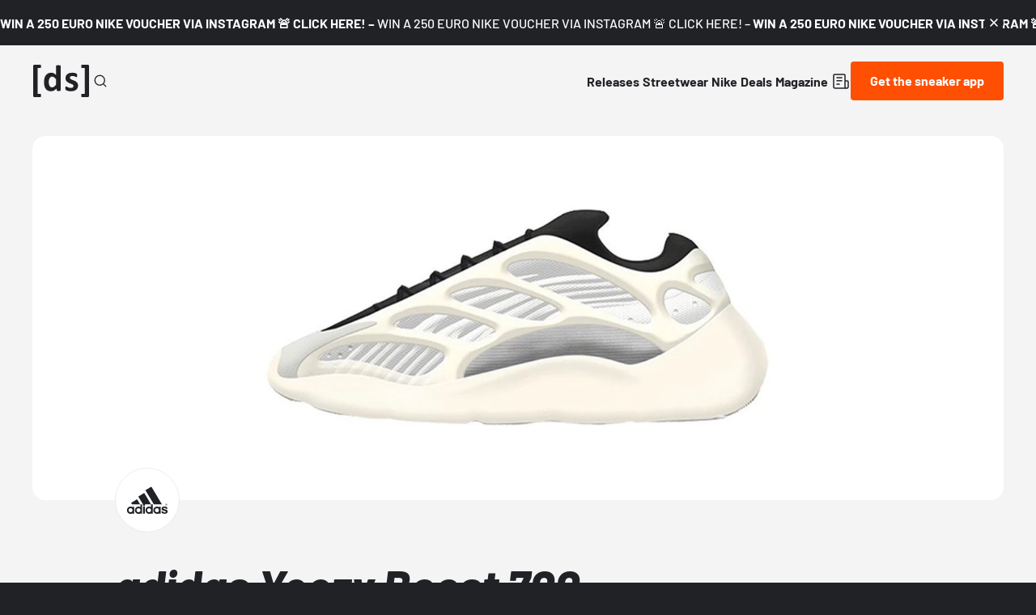

--- FILE ---
content_type: text/javascript; charset=utf-8
request_url: https://www.deadstock.de/_nuxt/DyjjrG-C.js
body_size: 244
content:
import{p as i,I as d}from"#entry";import{u as g}from"./DvCOGAr_.js";import{m as u,O as s,P as a,I as _,_ as m,V as o,X as p,Q as t,W as h,U as k,n as f}from"./C4QG1oQf.js";const v={class:"space-y-4"},y=u({__name:"ImageList",props:{blockType:{},images:{},loading:{}},setup(n){const l=i();return g(),(I,w)=>{const r=d;return a(),s("ul",v,[(a(!0),s(_,null,m(n.images,(e,c)=>(a(),s("li",{key:c,class:"overflow-hidden rounded-lg"},[(a(),o(p(e.link?"a":"div"),{class:t(e.link?"group":void 0),href:e.link?e.link:void 0,target:e.link?"_blank":void 0},{default:h(()=>[e.srcset?(a(),o(r,{key:0,class:t(["col-span-full",e.link?"group-item transition-transform group-hover:scale-110 ":void 0]),alt:e.alt||f(l).title,srcset:e.srcset,width:e.width||"900",height:e.height||"auto",rounded:"rounded-lg",loading:n.loading},null,8,["class","alt","srcset","width","height","loading"])):k("",!0)]),_:2},1032,["class","href","target"]))]))),128))])}}}),B=Object.assign(y,{__name:"KirbyBlockPartialsImageList"});export{B as _};


--- FILE ---
content_type: text/javascript; charset=utf-8
request_url: https://www.deadstock.de/_nuxt/CyYF_reH.js
body_size: 62
content:
import{z as l}from"#entry";import{m as n,O as o,P as s,R as c,G as i,Y as r,Q as t}from"./C4QG1oQf.js";const m=n({__name:"TextCta",props:{label:{},path:{},text:{},inlinelayout:{type:Boolean}},setup(e){return(f,u)=>{const a=l;return s(),o("div",{class:t(["flex flex-row items-center gap-2",e.inlinelayout?"col-start-3 col-end-7 justify-end sm:col-end-11 sm:justify-center":"col-span-full justify-center"])},[c("p",{class:t(["typo-lg",e.inlinelayout?"hidden sm:block":"block"])},r(e.text),3),i(a,{label:e.label,type:"primary",href:e.path},null,8,["label","href"])],2)}}}),d=Object.assign(m,{__name:"KirbyBlockPartialsTextCta"});export{d as default};


--- FILE ---
content_type: text/javascript; charset=utf-8
request_url: https://www.deadstock.de/_nuxt/BoOclEXQ.js
body_size: 355
content:
import{_ as i}from"./DAMPbBrM.js";import{H as p,J as m}from"#entry";import{m as r,O as l,P as c,G as o,R as s,n as t,Y as d}from"./C4QG1oQf.js";const _={class:"grid sm:grid-cols-10 sm:gap-6"},u={class:"z-2 col-span-full row-start-1 row-end-1 flex flex-col items-center p-4 color-content-on-deep-default md:col-span-full sm:col-start-5 sm:col-end-10 sm:items-start md:items-center md:justify-start sm:justify-center md:p-4 sm:p-0"},h={class:"mb-4 w-[288px] text-center typo-xl-bold sm:w-auto md:text-center sm:text-left"},x=r({__name:"AppPromotionRelease",setup(f){const e=p();return(w,g)=>{const a=i,n=m;return c(),l("div",_,[o(a,{class:"col-span-full row-start-1 row-end-1 aspect-[3/4] overflow-hidden rounded-lg md:aspect-[3/4] sm:aspect-[3/1]",loading:"lazy",fetchpriority:"low",src:t(e).apppromotion?.imagemobile?.url,mobile:{media:"(max-width: 767px), (min-width: 1024px)",alt:t(e).apppromotion?.imagemobile?.alt||t(e).apppromotion?.headline,height:1024,sizes:"calc(100vw - 40px)",srcset:t(e).apppromotion?.imagemobile?.srcset,width:768},desktop:{media:"(min-width: 768px) and (max-width: 1023px)",alt:t(e).apppromotion?.image?.alt||t(e).apppromotion?.headline,height:600,sizes:"calc(100vw - 80px)",srcset:t(e).apppromotion?.image?.srcset,width:1800}},null,8,["src","mobile","desktop"]),s("div",u,[s("p",h,d(t(e).apppromotion?.headline),1),o(n)])])}}}),k=Object.assign(x,{__name:"KirbyBlockPartialsAppPromotionRelease"});export{k as default};


--- FILE ---
content_type: image/svg+xml
request_url: https://content.deadstock.de/media/pages/uploads/brands/bbb598aeb0-1731408504/adidas.svg
body_size: 2039
content:
<svg width="192" height="192" viewBox="0 0 192 192" fill="none" xmlns="http://www.w3.org/2000/svg">
<rect width="192" height="192" fill="white"/>
<g clip-path="url(#clip0_536_459)">
<path fill-rule="evenodd" clip-rule="evenodd" d="M112.472 109.03V137.339H107.383V136.177C105.648 137.301 103.617 137.958 101.416 137.958H101.361C95.2828 137.92 90.342 132.935 90.342 126.827C90.342 120.72 95.2828 115.737 101.361 115.699H101.416C103.617 115.699 105.648 116.356 107.383 117.478V109.03H112.472ZM80.2729 109.03V137.339H75.184V136.177C73.4512 137.301 71.4003 137.958 69.1993 137.958H69.1439C63.0662 137.92 58.1253 132.935 58.1253 126.827C58.1253 120.72 63.0662 115.737 69.1439 115.699H69.1993C71.4003 115.699 73.4512 116.356 75.184 117.478V109.03H80.2729ZM125.318 115.699C127.517 115.699 129.568 116.356 131.283 117.478V116.261H136.374V137.339H131.283V136.177C129.568 137.301 127.517 137.958 125.318 137.958H125.261C119.183 137.92 114.242 132.935 114.242 126.827C114.242 120.72 119.183 115.737 125.261 115.699H125.318ZM45.0562 115.699C47.2548 115.699 49.3056 116.356 51.0409 117.478V116.261H56.1298V137.339H51.0409V136.177C49.3056 137.301 47.2548 137.958 45.0562 137.958H44.9987C38.9408 137.92 34 132.935 34 126.827C34 120.72 38.9408 115.737 44.9987 115.699H45.0562ZM147.859 115.455C150.301 115.455 152.258 115.812 153.731 116.505C153.861 116.56 153.974 116.617 154.086 116.693C155.148 117.272 155.95 118.042 156.487 118.999C157.023 119.952 157.292 121.097 157.292 122.426H151.886C151.717 121.525 151.457 120.89 151.101 120.533C150.523 119.952 149.537 119.653 148.174 119.653C146.832 119.653 145.9 119.876 145.379 120.327C144.987 120.665 144.781 121.132 144.781 121.713C144.781 122.536 145.92 123.193 148.174 123.7C150.748 124.261 152.595 124.748 153.731 125.141C154.029 125.254 154.29 125.348 154.477 125.441C156.771 126.528 157.908 128.179 157.908 130.388C157.908 133.086 156.789 135.054 154.57 136.289C154.29 136.441 154.029 136.571 153.731 136.703C152.296 137.321 150.618 137.639 148.735 137.639C145.92 137.639 143.645 137.133 141.911 136.139C140.82 135.502 140.005 134.701 139.463 133.736C138.92 132.771 138.648 131.644 138.648 130.351H144.315C144.315 131.325 144.67 132.094 145.36 132.618C146.051 133.162 147.225 133.443 148.883 133.443C150.133 133.443 151.064 133.18 151.68 132.656C152.166 132.243 152.388 131.793 152.388 131.269C152.388 130.388 151.272 129.696 149.051 129.208C145.733 128.496 143.645 127.915 142.787 127.502C140.514 126.435 139.395 124.787 139.395 122.499C139.395 120.665 139.973 119.109 141.165 117.836C142.657 116.243 144.894 115.455 147.859 115.455ZM88.3461 115.698V137.339H82.8093V115.698H88.3461ZM125.318 120.719H125.261C121.924 120.74 119.22 123.475 119.22 126.827C119.22 130.182 121.924 132.917 125.261 132.955H125.318C128.264 132.955 130.743 130.801 131.283 127.99V125.667C130.743 122.856 128.264 120.719 125.318 120.719ZM101.416 120.719H101.361C98.0227 120.74 95.3201 123.475 95.3201 126.827C95.3201 130.182 98.0227 132.917 101.361 132.955H101.416C104.361 132.955 106.842 130.801 107.383 127.99V125.667C106.842 122.856 104.361 120.719 101.416 120.719ZM69.1993 120.719H69.1439C65.806 120.74 63.1038 123.475 63.1038 126.827C63.1038 130.182 65.806 132.917 69.1439 132.955H69.1993C72.1641 132.955 74.6434 130.801 75.184 127.99V125.667C74.6434 122.856 72.1641 120.719 69.1993 120.719ZM45.0562 120.719H44.9987C41.6803 120.74 38.9781 123.475 38.9781 126.827C38.9781 130.182 41.6803 132.917 44.9987 132.955H45.0562C48.0207 132.955 50.5004 130.801 51.0409 127.99V125.667C50.5004 122.856 48.0207 120.719 45.0562 120.719ZM88.3461 109.141V114.031H82.8093V109.141H88.3461ZM153.748 106.594C154.29 106.594 154.813 106.743 155.333 107.024C155.857 107.307 156.267 107.699 156.546 108.223C156.844 108.749 156.976 109.291 156.976 109.873C156.976 110.416 156.844 110.96 156.546 111.484C156.267 112.007 155.874 112.403 155.354 112.682C154.831 112.984 154.31 113.114 153.748 113.114H153.731C153.172 113.114 152.65 112.984 152.128 112.682C151.605 112.402 151.214 112.007 150.934 111.484C150.636 110.96 150.506 110.416 150.506 109.873C150.506 109.291 150.636 108.749 150.934 108.223C151.232 107.699 151.625 107.307 152.146 107.024C152.669 106.743 153.19 106.612 153.731 106.594H153.748ZM153.748 107.137H153.731C153.283 107.137 152.837 107.268 152.409 107.493C151.978 107.737 151.643 108.074 151.4 108.504C151.159 108.937 151.028 109.385 151.028 109.873C151.028 110.341 151.159 110.789 151.4 111.222C151.625 111.633 151.961 111.972 152.388 112.213C152.781 112.437 153.191 112.551 153.615 112.569L153.731 112.571C153.731 112.571 153.731 112.571 153.748 112.571C154.216 112.571 154.662 112.457 155.093 112.213C155.521 111.972 155.857 111.633 156.08 111.222C156.323 110.789 156.435 110.341 156.435 109.873C156.435 109.385 156.323 108.937 156.08 108.504C155.837 108.074 155.502 107.737 155.073 107.493C154.645 107.268 154.197 107.137 153.748 107.137ZM153.525 108.149C153.601 108.149 153.676 108.167 153.731 108.167C154.029 108.167 154.252 108.205 154.402 108.26C154.588 108.318 154.737 108.429 154.85 108.597C154.963 108.749 155.018 108.917 155.018 109.103C155.018 109.365 154.925 109.591 154.737 109.777C154.552 109.966 154.31 110.079 154.011 110.097C154.141 110.152 154.234 110.21 154.31 110.283L154.831 110.978L155.241 111.67H154.569L154.252 111.108C154.049 110.754 153.881 110.49 153.731 110.359C153.713 110.341 153.693 110.321 153.656 110.303L153.21 110.173H152.874V111.67H152.313V108.149H153.525ZM153.731 108.635H152.874V109.685H153.731C153.974 109.667 154.141 109.629 154.234 109.535C154.347 109.44 154.402 109.309 154.402 109.161C154.402 109.048 154.384 108.954 154.327 108.879C154.272 108.786 154.197 108.728 154.086 108.693C154.011 108.673 153.899 108.655 153.731 108.635ZM86.6133 74.2917L101.361 98.9484L107.363 109.03H82.7895L69.1439 86.21L68.5479 85.2159L69.1439 84.8609L86.6133 74.2917ZM108.332 55.1078L125.261 83.3989L140.569 109.03H115.978L101.361 84.5417L90.2869 66.0117L101.361 59.3229L108.332 55.1078ZM64.892 93.4976L69.1439 100.597L74.1774 109.03H49.5864L46.8267 104.402L64.892 93.4976Z" fill="#212226"/>
</g>
<defs>
<clipPath id="clip0_536_459">
<rect width="124" height="82.9577" fill="white" transform="translate(34 55)"/>
</clipPath>
</defs>
</svg>


--- FILE ---
content_type: text/javascript; charset=utf-8
request_url: https://www.deadstock.de/_nuxt/B4oG-ZB2.js
body_size: 5068
content:
const __vite__mapDeps=(i,m=__vite__mapDeps,d=(m.f||(m.f=["./EAOzO8DF.js","./C2sT8lN_.js","./C4QG1oQf.js","./entry.BW1XS4ts.css","./CkaROye5.js","./V6ZH-C2b.js","./BDon7wyQ.js","./ScfZm0I5.js","./BJQYolmw.js","./CbkMloZ0.js","./DFcrPJFu.js","./DGm72kBL.js","./CfnWHlA9.js","./D_b364yr.js","./DA5jjnZH.js","./EDUC0OK0.js","./DVsY9MzY.js","./DAMPbBrM.js","./2V8xLaf3.js","./CbhSywbF.js","./Dcv7BTm9.js","./DA4gcZ1f.js","./Cv40Dzgc.js","./BuJ3Y_cM.js","./BMqlPWfZ.js","./eYNxppi0.js","./DSjiwxNc.js","./b3m-rpOT.js","./DpeOsrjl.js","./DuwzfrQo.js","./DoH1p9ej.js","./DyjjrG-C.js","./DvCOGAr_.js","./Bg18REBb.js","./CibuVWEG.js","./DSU0ak3k.js","./q_Wu1Ati.js","./VPgvSbxA.js","./C9BrapFT.js","./-6oP09Uz.js","./CiEfPAgT.js","./BLTXaBxW.js","./Bq3-PCSu.js","./Dmu6D4tJ.js","./XOZ34pjG.js","./BfL2fKum.js","./CIzDwIgH.js","./JNfozwE-.js","./uVTw_YfS.js","./B6qJ9nNs.js","./QN8lNluA.js","./BLrWhuY4.js","./B3jPc0d9.js","./AKf7A0uH.js","./DLodFoYK.js"])))=>i.map(i=>d[i]);
import{u as V,a as J,c as F,b as Y,d as Z,m as ee,n as te,r as ae,w as se,e as re,_ as i,D as B,h as M,$ as ne,f as le,j as oe,g as ie,i as ce,k as ue,l as de,o as _e,p as fe,q as me,s as ye,t as he,v as pe,x as ve,y as De}from"#entry";import{m as w,f as R,B as $,a as N,q as be,a8 as ge,p as Le,O as z,o as E,E as I,a9 as Ee,F as Pe,i as ke,w as S,z as Te,g as Oe,n as T,j as Be,t as Re,v as Ie,aa as Ve,ab as c,P as O,_ as we,I as ze,V as U,X as Ce,S as A,a4 as Ke,U as Se}from"./C4QG1oQf.js";const Ae={trailing:!0};function qe(e,t=25,r={}){if(r={...Ae,...r},!Number.isFinite(t))throw new TypeError("Expected `wait` to be a finite number");let n,a,m=[],l,s;const y=(u,h)=>(l=je(e,u,h),l.finally(()=>{if(l=null,r.trailing&&s&&!a){const d=y(u,s);return s=null,d}}),l),p=function(...u){return r.trailing&&(s=u),l||new Promise(h=>{const d=!a&&r.leading;clearTimeout(a),a=setTimeout(()=>{a=null;const f=r.leading?n:y(this,u);s=null;for(const _ of m)_(f);m=[]},t),d?(n=y(this,u),h(n)):m.push(h)})},o=u=>{u&&(clearTimeout(u),a=null)};return p.isPending=()=>!!a,p.cancel=()=>{o(a),m=[],s=null},p.flush=()=>{if(o(a),!s||l)return;const u=s;return s=null,y(this,u)},p}async function je(e,t,r){return await e.apply(t,r)}const H=Symbol.for("nuxt:client-only"),Kt=w({name:"ClientOnly",inheritAttrs:!1,props:["fallback","placeholder","placeholderTag","fallbackTag"],setup(e,{slots:t,attrs:r}){const n=R(!1);$(()=>{n.value=!0});const a=N();return a&&(a._nuxtClientOnly=!0),be(H,!0),()=>{if(n.value){const y=t.default?.();return y&&y.length===1?[ge(y[0],r)]:y}const m=t.fallback||t.placeholder;if(m)return Le(m);const l=e.fallback||e.placeholder||"",s=e.fallbackTag||e.placeholderTag||"span";return z(s,r,l)}}});function xe(...e){const t=typeof e[e.length-1]=="string"?e.pop():void 0;Fe(e[0],e[1])&&e.unshift(t);let[r,n,a={}]=e,m=!1;const l=E(()=>I(r));if(typeof l.value!="string")throw new TypeError("[nuxt] [useAsyncData] key must be a string.");if(typeof n!="function")throw new TypeError("[nuxt] [useAsyncData] handler must be a function.");const s=V();a.server??=!0,a.default??=$e,a.getCachedData??=G,a.lazy??=!1,a.immediate??=!0,a.deep??=J.deep,a.dedupe??="cancel",a._functionName,s._asyncData[l.value];function y(){const f={cause:"initial",dedupe:a.dedupe};return s._asyncData[l.value]?._init||(f.cachedData=a.getCachedData(l.value,s,{cause:"initial"}),s._asyncData[l.value]=q(s,l.value,n,a,f.cachedData)),()=>s._asyncData[l.value].execute(f)}const p=y(),o=s._asyncData[l.value];o._deps++;const u=a.server!==!1&&s.payload.serverRendered;{let f=function(b){const g=s._asyncData[b];g?._deps&&(g._deps--,g._deps===0&&g?._off())};const _=N();if(_&&u&&a.immediate&&!_.sp&&(_.sp=[]),_&&!_._nuxtOnBeforeMountCbs){_._nuxtOnBeforeMountCbs=[];const b=_._nuxtOnBeforeMountCbs;Ee(()=>{b.forEach(g=>{g()}),b.splice(0,b.length)}),Pe(()=>b.splice(0,b.length))}const v=_&&(_._nuxtClientOnly||ke(H,!1));u&&s.isHydrating&&(o.error.value||o.data.value!==void 0)?o.status.value=o.error.value?"error":"success":_&&(!v&&s.payload.serverRendered&&s.isHydrating||a.lazy)&&a.immediate?_._nuxtOnBeforeMountCbs.push(p):a.immediate&&o.status.value!=="success"&&p();const D=Oe(),L=S(l,(b,g)=>{if((b||g)&&b!==g){m=!0;const C=s._asyncData[g]?.data.value!==void 0,X=s._asyncDataPromises[g]!==void 0,K={cause:"initial",dedupe:a.dedupe};if(!s._asyncData[b]?._init){let P;g&&C?P=s._asyncData[g].data.value:(P=a.getCachedData(b,s,{cause:"initial"}),K.cachedData=P),s._asyncData[b]=q(s,b,n,a,P)}s._asyncData[b]._deps++,g&&f(g),(a.immediate||C||X)&&s._asyncData[b].execute(K),Ve(()=>{m=!1})}},{flush:"sync"}),Q=a.watch?S(a.watch,()=>{m||o._execute({cause:"watch",dedupe:a.dedupe})}):()=>{};D&&Te(()=>{L(),Q(),f(l.value)})}const h={data:k(()=>s._asyncData[l.value]?.data),pending:k(()=>s._asyncData[l.value]?.pending),status:k(()=>s._asyncData[l.value]?.status),error:k(()=>s._asyncData[l.value]?.error),refresh:(...f)=>s._asyncData[l.value]?._init?s._asyncData[l.value].execute(...f):y()(),execute:(...f)=>h.refresh(...f),clear:()=>W(s,l.value)},d=Promise.resolve(s._asyncDataPromises[l.value]).then(()=>h);return Object.assign(d,h),d}function k(e){return E({get(){return e()?.value},set(t){const r=e();r&&(r.value=t)}})}function Fe(e,t){return!(typeof e=="string"||typeof e=="object"&&e!==null||typeof e=="function"&&typeof t=="function")}function W(e,t){t in e.payload.data&&(e.payload.data[t]=void 0),t in e.payload._errors&&(e.payload._errors[t]=void 0),e._asyncData[t]&&(e._asyncData[t].data.value=T(e._asyncData[t]._default()),e._asyncData[t].error.value=void 0,e._asyncData[t].status.value="idle"),t in e._asyncDataPromises&&(e._asyncDataPromises[t]&&(e._asyncDataPromises[t].cancelled=!0),e._asyncDataPromises[t]=void 0)}function Me(e,t){const r={};for(const n of t)r[n]=e[n];return r}function q(e,t,r,n,a){e.payload._errors[t]??=void 0;const m=n.getCachedData!==G,l=r,s=n.deep?Be:R,y=a!==void 0,p=e.hook("app:data:refresh",async u=>{(!u||u.includes(t))&&await o.execute({cause:"refresh:hook"})}),o={data:s(y?a:n.default()),pending:E(()=>o.status.value==="pending"),error:Re(e.payload._errors,t),status:R("idle"),execute:(...u)=>{const[h,d=void 0]=u,f=h&&d===void 0&&typeof h=="object"?h:{};if(e._asyncDataPromises[t]){if((f.dedupe??n.dedupe)==="defer")return e._asyncDataPromises[t];e._asyncDataPromises[t].cancelled=!0}{const v="cachedData"in f?f.cachedData:n.getCachedData(t,e,{cause:f.cause??"refresh:manual"});if(v!==void 0)return e.payload.data[t]=o.data.value=v,o.error.value=void 0,o.status.value="success",Promise.resolve(v)}o.status.value="pending";const _=new Promise((v,D)=>{try{v(l(e))}catch(L){D(L)}}).then(async v=>{if(_.cancelled)return e._asyncDataPromises[t];let D=v;n.transform&&(D=await n.transform(v)),n.pick&&(D=Me(D,n.pick)),e.payload.data[t]=D,o.data.value=D,o.error.value=void 0,o.status.value="success"}).catch(v=>{if(_.cancelled)return e._asyncDataPromises[t];o.error.value=F(v),o.data.value=T(n.default()),o.status.value="error"}).finally(()=>{_.cancelled||delete e._asyncDataPromises[t]});return e._asyncDataPromises[t]=_,e._asyncDataPromises[t]},_execute:qe((...u)=>o.execute(...u),0,{leading:!0}),_default:n.default,_deps:0,_init:!0,_hash:void 0,_off:()=>{p(),e._asyncData[t]?._init&&(e._asyncData[t]._init=!1),m||Ie(()=>{e._asyncData[t]?._init||(W(e,t),o.execute=()=>Promise.resolve())})}};return o}const $e=()=>{},G=(e,t,r)=>{if(t.isHydrating)return t.payload.data[e];if(r.cause!=="refresh:manual"&&r.cause!=="refresh:hook")return t.static.data[e]},Ne=[{parentPaths:["brands","marken"],select:Y},{parentPaths:["sales-deals"],select:Z},{parentPaths:["models","modelle"],select:ee},{parentPaths:["sneaker-news"],select:te},{parentPaths:["sneaker-releases"],select:ae}];function j(e){const t=Ne.find(({parentPaths:r})=>r.some(n=>e.startsWith(se(n))));return{query:`page("${e}")`,select:t?.select||re}}const Ue=c(()=>i(()=>import("./EAOzO8DF.js"),__vite__mapDeps([0,1,2,3]),import.meta.url).then(e=>e.default||e.default||e)),He=c(()=>i(()=>import("./CkaROye5.js"),__vite__mapDeps([4,1,2,3,5,6,7,8]),import.meta.url).then(e=>e.default||e.default||e)),We=c(()=>i(()=>import("./CbkMloZ0.js"),__vite__mapDeps([9,1,2,3,5,6]),import.meta.url).then(e=>e.default||e.default||e)),Ge=c(()=>i(()=>import("./DFcrPJFu.js"),__vite__mapDeps([10,11,1,2,3]),import.meta.url).then(e=>e.default||e.default||e)),Qe=c(()=>i(()=>import("./CfnWHlA9.js"),__vite__mapDeps([12,1,2,3]),import.meta.url).then(e=>e.default||e.default||e)),Xe=c(()=>i(()=>import("./D_b364yr.js"),__vite__mapDeps([13,14,1,2,3]),import.meta.url).then(e=>e.default||e.default||e)),Je=c(()=>i(()=>import("./EDUC0OK0.js"),__vite__mapDeps([15,16,17,2,1,3,18]),import.meta.url).then(e=>e.default||e.default||e)),Ye=c(()=>i(()=>import("./CbhSywbF.js"),__vite__mapDeps([19,1,2,3,6]),import.meta.url).then(e=>e.default||e.default||e)),Ze=c(()=>i(()=>import("./Dcv7BTm9.js"),__vite__mapDeps([20,1,2,3,7,8]),import.meta.url).then(e=>e.default||e.default||e)),et=c(()=>i(()=>import("./DA4gcZ1f.js"),__vite__mapDeps([21,1,2,3]),import.meta.url).then(e=>e.default||e.default||e)),tt=c(()=>i(()=>import("./Cv40Dzgc.js"),__vite__mapDeps([22,23,1,2,3,24,25]),import.meta.url).then(e=>e.default||e.default||e)),at=c(()=>i(()=>import("./DSjiwxNc.js"),__vite__mapDeps([26,1,2,3,23,24,18,25]),import.meta.url).then(e=>e.default||e.default||e)),st=c(()=>i(()=>import("./b3m-rpOT.js"),__vite__mapDeps([27,23,1,2,3,24]),import.meta.url).then(e=>e.default||e.default||e)),rt=c(()=>i(()=>import("./DpeOsrjl.js"),__vite__mapDeps([28,1,2,3,23,24,18]),import.meta.url).then(e=>e.default||e.default||e)),nt=c(()=>i(()=>import("./DuwzfrQo.js"),__vite__mapDeps([29,1,2,3,18]),import.meta.url).then(e=>e.default||e.default||e)),lt=c(()=>i(()=>import("./DoH1p9ej.js"),__vite__mapDeps([30,31,1,2,3,32]),import.meta.url).then(e=>e.default||e.default||e)),ot=c(()=>i(()=>import("./Bg18REBb.js"),__vite__mapDeps([33,1,2,3,32]),import.meta.url).then(e=>e.default||e.default||e)),it=c(()=>i(()=>import("./CibuVWEG.js"),__vite__mapDeps([34,31,1,2,3,32]),import.meta.url).then(e=>e.default||e.default||e)),ct=c(()=>i(()=>import("./DSU0ak3k.js"),__vite__mapDeps([35,1,2,3,6]),import.meta.url).then(e=>e.default||e.default||e)),ut=c(()=>i(()=>import("./q_Wu1Ati.js"),__vite__mapDeps([36,17,2,1,3,32]),import.meta.url).then(e=>e.default||e.default||e)),dt=c(()=>i(()=>import("./VPgvSbxA.js"),__vite__mapDeps([37,1,2,3]),import.meta.url).then(e=>e.default||e.default||e)),_t=c(()=>i(()=>import("./C9BrapFT.js"),__vite__mapDeps([38,11,1,2,3]),import.meta.url).then(e=>e.default||e.default||e)),ft=c(()=>i(()=>import("./-6oP09Uz.js"),__vite__mapDeps([39,1,2,3]),import.meta.url).then(e=>e.default||e.default||e)),mt=c(()=>i(()=>import("./CiEfPAgT.js"),__vite__mapDeps([40,1,2,3,6,7]),import.meta.url).then(e=>e.default||e.default||e)),yt=c(()=>i(()=>import("./BLTXaBxW.js"),__vite__mapDeps([41,42,1,2,3,6]),import.meta.url).then(e=>e.default||e.default||e)),ht=c(()=>i(()=>import("./Dmu6D4tJ.js"),__vite__mapDeps([43,1,2,3,44,45,31,32,6,24]),import.meta.url).then(e=>e.default||e.default||e)),pt=c(()=>i(()=>import("./CIzDwIgH.js"),__vite__mapDeps([46,1,2,3,42,6,16,17,18,7,8]),import.meta.url).then(e=>e.default||e.default||e)),vt=c(()=>i(()=>import("./JNfozwE-.js"),__vite__mapDeps([47,1,2,3]),import.meta.url).then(e=>e.default||e.default||e)),Dt=c(()=>i(()=>import("./uVTw_YfS.js"),__vite__mapDeps([48,1,2,3,42,6,18]),import.meta.url).then(e=>e.default||e.default||e)),bt=c(()=>i(()=>import("./B6qJ9nNs.js"),__vite__mapDeps([49,1,2,3]),import.meta.url).then(e=>e.default||e.default||e)),gt=c(()=>i(()=>import("./QN8lNluA.js"),__vite__mapDeps([50,1,2,3]),import.meta.url).then(e=>e.default||e.default||e)),Lt=c(()=>i(()=>import("./BLrWhuY4.js"),__vite__mapDeps([51,1,2,3,5,6]),import.meta.url).then(e=>e.default||e.default||e)),Et=c(()=>i(()=>import("./B3jPc0d9.js"),__vite__mapDeps([52,2]),import.meta.url).then(e=>e.default||e.default||e)),Pt=c(()=>i(()=>import("./AKf7A0uH.js"),__vite__mapDeps([53,1,2,3,45]),import.meta.url).then(e=>e.default||e.default||e)),kt=c(()=>i(()=>import("./DLodFoYK.js"),__vite__mapDeps([54,45,2,14,1,3]),import.meta.url).then(e=>e.default||e.default||e)),Tt=w({__name:"Blocks",props:{blocks:{}},setup(e){const t={"app-promotion":Ue,"articles-teaser":We,"articles-list":He,"brand-list":Ge,"brand-stripe":Qe,buttons:Xe,"content-brake":Je,"deal-code":Ye,"deals-teaser":et,"deals-list":Ze,"external-api-links-list":tt,"external-api-links-teaser":at,"external-links-list":st,"external-links-teaser":rt,gallery:nt,"image-big":ot,image:lt,images:it,"intro-center":ct,"intro-image":ut,"lexicon-list":dt,"model-list":_t,"model-stripe":ft,"news-list":mt,"release-teaser":Dt,"release-all":yt,"release-content":ht,"release-list":pt,"releases-navigation":vt,"social-bar":bt,"store-teaser":gt,"streetware-teaser":Lt,"text-image":Pt,test:Et,writer:kt};return(r,n)=>(O(!0),z(ze,null,we(e.blocks,(a,m)=>(O(),U(Ce(t[a.type]),{key:m,block:a},null,8,["block"]))),128))}}),Ot=Object.assign(Tt,{__name:"KirbyBlocks"});function Bt(e){if(B[e])return!0;for(const t in B)if(B[t]?.catchAll&&e.startsWith(`${t}/`))return!0;return!1}function x(e,t={}){const{server:r,lazy:n,default:a,transform:m,pick:l,watch:s,immediate:y,headers:p,language:o,cache:u=!0,...h}=t,d=E(()=>I(e)),f=E(()=>I(o)),_=E(()=>`$kql${M([d.value,f.value])}`);(Object.keys(d.value).length===0||!d.value.query)&&console.error("[useKql] Empty KQL query");const v={server:r,lazy:n,default:a,transform:m,pick:l,watch:s===!1?[]:[...s||[],_],immediate:y};let D;return xe(s===!1?_.value:_,()=>(D?.abort?.(),D=new AbortController,ne(d.value,{...h,signal:D.signal,language:f.value,cache:u,key:_.value})),v)}function Rt(e,t={}){const r=V(),n=r._pendingRequests||=new Map,{method:a,headers:m,query:l,body:s,language:y,cache:p=!0,key:o,...u}=t,h=le().public.kirby;y&&(e=oe(y,e));const d=o||`$kirby${M([e,a,l,s,y])}`;if((r.isHydrating||p)&&r.payload.data[d])return Promise.resolve(r.payload.data[d]);if(n.has(d))return n.get(d);const f=ie(m),_={method:"POST",body:{path:e,method:a,query:l,body:s,headers:f,cache:p}},v={baseURL:h.url,query:l,method:a,headers:{...f,...ce(h)},body:s},D=ue()(h.client?e:de(d),{...u,...h.client?v:_}).then(L=>(p&&(r.payload.data[d]=L),L)).catch(L=>{throw r.payload.data[d]=void 0,L}).finally(()=>{n.delete(d)});return n.set(d,D),D}function It(){const e=_e(()=>new Map,"$sRo9Vn4kLm");return{views:e,trackView:async()=>{const n=fe().value?.uuid;if(n)try{const a=await Vt("release",{u:n});a?.result?.views&&e.value.set(n,a.result.views)}catch(a){console.error("Error tracking page view:",a)}}}}function Vt(e,t){const{locale:r}=V().$i18n;return Rt(`api/analytics/${e}`,{method:"POST",body:{...t,l:r.value},cache:!1})}const wt=w({__name:"[...slug]",async setup(e){let t,r;const{locale:n}=me(),a=ye(),m=he(a.params.slug,De().languages)||"home",l=Bt(m),{data:s,error:y}=([t,r]=A(()=>x(j(m),{language:n.value,immediate:!l})),t=await t,r(),t);let p=s.value;if(y.value,l||!p?.result||p?.result?.isDraft){const{data:h,error:d}=([t,r]=A(()=>x(j("error"),{language:n.value})),t=await t,r(),t);if(p=h.value,d.value,!p)throw F({statusCode:500,statusMessage:"Unavailable",fatal:!0})}const o=p?.result;pe(o);const u=Ke("content");return ve(u),$(()=>{o.intendedTemplate==="release"&&It().trackView()}),(h,d)=>{const f=Ot;return O(),z("main",{ref_key:"content",ref:u,class:"relative flex-1"},[T(o)?.blocks?(O(),U(f,{key:0,blocks:T(o).blocks},null,8,["blocks"])):Se("",!0)],512)}}}),St=Object.freeze(Object.defineProperty({__proto__:null,default:wt},Symbol.toStringTag,{value:"Module"}));export{Kt as _,xe as a,It as b,St as c,x as u};


--- FILE ---
content_type: text/javascript; charset=utf-8
request_url: https://www.deadstock.de/_nuxt/BMqlPWfZ.js
body_size: -126
content:
import{u as o}from"#entry";function u(t,r){t=typeof t=="number"?t:Number.parseFloat(t||"0"),r||="EUR";const{locale:e}=o().$i18n;return{numberFormatted:new Intl.NumberFormat(e.value,{style:"currency",currency:r}).format(t)}}export{u};


--- FILE ---
content_type: text/javascript; charset=utf-8
request_url: https://www.deadstock.de/_nuxt/uVTw_YfS.js
body_size: 943
content:
const __vite__mapDeps=(i,m=__vite__mapDeps,d=(m.f||(m.f=["./CyYF_reH.js","./C2sT8lN_.js","./C4QG1oQf.js","./entry.BW1XS4ts.css"])))=>i.map(i=>d[i]);
import{q as T,E as u,W as h,X as V,O as R,C as N,_ as O}from"#entry";import{_ as $}from"./Bq3-PCSu.js";import{S as G,_ as I}from"./2V8xLaf3.js";import{m as L,f as j,j as d,o as z,O as v,P as r,R as _,G as o,Y as k,n as e,W as p,ac as A,I as D,_ as K,V as x,U as F,ab as U}from"./C4QG1oQf.js";import"./BDon7wyQ.js";const W=U(()=>O(()=>import("./CyYF_reH.js"),__vite__mapDeps([0,1,2,3]),import.meta.url).then(t=>t.default||t)),q={class:"col-span-full"},X={class:"mb-2 typo-sm"},Y={class:"col-start-1 col-end-3 flex justify-start gap-2"},H=L({__name:"ReleaseTeaser",props:{block:{}},setup(t){const{t:l}=T(),s=j(),i=d(!0),c=d(!1),m=z(()=>({upcoming:u("sneaker-releases").value,released:u("past-sneaker-releases").value,unconfirmed:u("unconfirmed-sneaker-releases").value})),f=d(),y=V(()=>{s.value&&(i.value=s.value.isBeginning,c.value=s.value.isEnd)},200);h(f,y);function w(){s.value&&(i.value=s.value.isBeginning,c.value=s.value.isEnd)}return(J,n)=>{const S=R,g=$,B=G,P=I,b=N,C=W;return r(),v("section",{ref_key:"container",ref:f,class:"release-teaser"},[_("div",q,[_("p",X,k(e(l)(`releaseTeaser.dateline-${t.block.content?.filter}`)),1),o(S,{to:e(m)[t.block.content?.filter||"released"]?.path,class:"typo-3xl-bold color-content-interactive-default transition-colors"},{default:p(()=>[A(k(e(l)(`releaseTeaser.headline-${t.block.content?.filter}`)),1)]),_:1},8,["to"])]),o(P,{class:"col-span-full w-full","slides-per-view":2,"slides-per-group":2,"space-between":16,breakpoints:{768:{spaceBetween:24},1024:{slidesPerView:3,slidesPerGroup:3},1400:{slidesPerView:4,slidesPerGroup:4},1900:{slidesPerView:4,slidesPerGroup:4,spaceBetween:40}},loop:!1,onSwiper:n[0]||(n[0]=a=>s.value=a),onSlideChangeTransitionEnd:w},{default:p(()=>[(r(!0),v(D,null,K(t.block.content.resolved?.releases??[],(a,E)=>(r(),x(B,{key:E},{default:p(()=>[a.uri?(r(),x(g,{key:0,data:a},null,8,["data"])):F("",!0)]),_:2},1024))),128))]),_:1}),_("div",Y,[o(b,{icon:"icon-arrow-left",color:"secondary","aria-label":"Previous Button",disabled:e(i),onClick:n[1]||(n[1]=a=>e(s)?.slidePrev())},null,8,["disabled"]),o(b,{icon:"icon-arrow-right",color:"secondary",disabled:e(c),"aria-label":"Next Button",onClick:n[2]||(n[2]=a=>e(s)?.slideNext())},null,8,["disabled"])]),o(C,{path:e(m)[t.block.content?.filter||"released"]?.path||"",label:e(l)("buttons.seeAll"),text:e(l)(`releaseTeaser.cta-${t.block.content?.filter}`),inlinelayout:!0},null,8,["path","label","text"])],512)}}}),se=Object.assign(H,{__name:"KirbyBlockReleaseTeaser"});export{se as default};


--- FILE ---
content_type: text/javascript; charset=utf-8
request_url: https://www.deadstock.de/_nuxt/XOZ34pjG.js
body_size: 807
content:
import{q as u,F as h,G as x,C as b,H as k,E as C,I as $,z as w,J as E}from"#entry";import{m as f,j as z,O as A,P as r,R as o,G as g,Y as _,n as e,a1 as B,V as m,W as M,U as p}from"./C4QG1oQf.js";const O={class:"fixed inset-0 z-10 overflow-y-auto",role:"dialog","aria-modal":"true","aria-labelledby":"modal-title"},P={class:"min-h-full flex items-center justify-center"},S={class:"absolute right-4 top-4 z-2 sm:right-8 sm:top-8"},j={class:"absolute inset-x-0 bottom-4 z-2 text-center sm:bottom-8"},V=f({__name:"ModalsContainer",emits:["close"],setup(y,{emit:n}){const t=n,{t:a}=u(),l=z();return h(l,()=>t("close")),x("Escape",()=>t("close")),(c,s)=>{const i=b;return r(),A("div",O,[o("div",P,[o("div",S,[g(i,{icon:"icon-delete",color:"tertiary",tiny:"",onClick:s[0]||(s[0]=d=>t("close"))})]),o("div",j,[o("button",{type:"button",class:"p-2 typo-base-bold color-content-interactive-on-deep transition-colors",onClick:s[1]||(s[1]=d=>t("close"))},_(e(a)("buttons.close")),1)]),o("div",{ref_key:"onClickOutsideTarget",ref:l,class:"relative z-1 max-width-center overflow-hidden"},[B(c.$slots,"default")],512)])])}}}),I=Object.assign(V,{__name:"AppModalsContainer"}),N={class:"grid-default md:items-center"},G={class:"col-span-full flex flex-col items-center gap-4 color-content-on-deep-default md:col-start-2 md:row-start-1 sm:col-start-3 lg:col-end-7 md:col-end-8 sm:col-end-11 md:items-start sm:gap-5"},T={class:"text-center typo-3xl-bold md:text-left"},q={class:"text-center typo-sm md:text-left"},D=f({__name:"AppPreview",setup(y){const n=k(),{t}=u(),a=C("sneaker-app");return(l,c)=>{const s=$,i=w,d=E,v=I;return r(),m(v,null,{default:M(()=>[o("div",N,[e(n).footerimage?.url?(r(),m(s,{key:0,alt:e(n).footerimage?.alt||e(t)("footer.headline"),src:e(n).footerimage.url,class:"col-start-2 col-end-6 rounded-lg md:col-start-8 md:row-start-1 sm:col-start-4 md:col-end-12 sm:col-end-10",width:"768",height:"1024",aspect:"3/4",loading:"lazy"},null,8,["alt","src"])):p("",!0),o("div",G,[o("p",T,_(e(t)("overlay.headline")),1),o("p",q,_(e(t)("overlay.copy")),1),e(a)?.path?(r(),m(i,{key:0,label:e(t)("overlay.cta"),type:"primary",ondeep:!0,href:e(a).path,onClick:c[0]||(c[0]=F=>l.$emit("close"))},null,8,["label","href"])):p("",!0),g(d)])])]),_:1})}}}),K=Object.assign(D,{__name:"ModalsAppPreview"});export{K as M};
